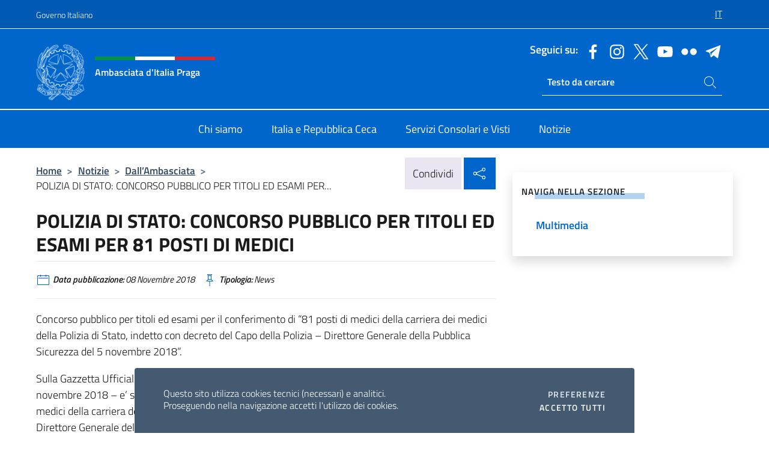

--- FILE ---
content_type: text/html; charset=UTF-8
request_url: https://ambpraga.esteri.it/it/news/dall_ambasciata/2018/11/polizia-di-stato-concorso-pubblico/
body_size: 13321
content:
<!DOCTYPE html>
<html lang="it-IT">
<head>
	<meta charset="UTF-8">
	<meta name="viewport" content="width=device-width, initial-scale=1, shrink-to-fit=no">
	<meta name="author" content="Ministero degli Affari Esteri e della Cooperazione Internazionale">
	<link rel="profile" href="https://gmpg.org/xfn/11">

	<title>POLIZIA DI STATO: CONCORSO PUBBLICO PER TITOLI ED ESAMI PER 81 POSTI DI MEDICI &#8211; Ambasciata d&#039;Italia Praga</title>
<meta name='robots' content='max-image-preview:large' />
	<style>img:is([sizes="auto" i], [sizes^="auto," i]) { contain-intrinsic-size: 3000px 1500px }</style>
	<link rel="alternate" hreflang="it" href="https://ambpraga.esteri.it/it/news/dall_ambasciata/2018/11/polizia-di-stato-concorso-pubblico/" />
<link rel="alternate" hreflang="x-default" href="https://ambpraga.esteri.it/it/news/dall_ambasciata/2018/11/polizia-di-stato-concorso-pubblico/" />
<link rel="alternate" type="application/rss+xml" title="Ambasciata d&#039;Italia Praga &raquo; Feed" href="https://ambpraga.esteri.it/it/feed/" />
<link rel="alternate" type="application/rss+xml" title="Ambasciata d&#039;Italia Praga &raquo; Feed dei commenti" href="https://ambpraga.esteri.it/it/comments/feed/" />
<link rel='stylesheet' id='iwy-search-autocomplete-css' href='https://ambpraga.esteri.it/wp-content/plugins/iwy-search-autocomplete/public/css/iwy-search-autocomplete-public.min.css?ver=1.0.0' media='all' />
<link rel='stylesheet' id='bootstrap-italia-css-css' href='https://ambpraga.esteri.it/wp-content/themes/sedi-tema/assets/css/bootstrap-italia.min.css?ver=2.5.0' media='all' />
<link rel='stylesheet' id='custom-style-css' href='https://ambpraga.esteri.it/wp-content/themes/sedi-tema/assets/css/custom.min.css?ver=2.5.0' media='all' />
<script id="wpml-cookie-js-extra">
var wpml_cookies = {"wp-wpml_current_language":{"value":"it","expires":1,"path":"\/"}};
var wpml_cookies = {"wp-wpml_current_language":{"value":"it","expires":1,"path":"\/"}};
</script>
<script defer src="https://ambpraga.esteri.it/wp-content/plugins/sitepress-multilingual-cms/res/js/cookies/language-cookie.js?ver=486900" id="wpml-cookie-js" defer data-wp-strategy="defer"></script>
<script defer src="https://ambpraga.esteri.it/wp-includes/js/jquery/jquery.min.js?ver=3.7.1" id="jquery-core-js"></script>
<link rel="https://api.w.org/" href="https://ambpraga.esteri.it/it/wp-json/" /><link rel="alternate" title="JSON" type="application/json" href="https://ambpraga.esteri.it/it/wp-json/wp/v2/posts/1682" /><link rel="EditURI" type="application/rsd+xml" title="RSD" href="https://ambpraga.esteri.it/xmlrpc.php?rsd" />

<link rel="canonical" href="https://ambpraga.esteri.it/it/news/dall_ambasciata/2018/11/polizia-di-stato-concorso-pubblico/" />
<link rel='shortlink' href='https://ambpraga.esteri.it/it/?p=1682' />
<link rel="alternate" title="oEmbed (JSON)" type="application/json+oembed" href="https://ambpraga.esteri.it/it/wp-json/oembed/1.0/embed?url=https%3A%2F%2Fambpraga.esteri.it%2Fit%2Fnews%2Fdall_ambasciata%2F2018%2F11%2Fpolizia-di-stato-concorso-pubblico%2F" />
<link rel="alternate" title="oEmbed (XML)" type="text/xml+oembed" href="https://ambpraga.esteri.it/it/wp-json/oembed/1.0/embed?url=https%3A%2F%2Fambpraga.esteri.it%2Fit%2Fnews%2Fdall_ambasciata%2F2018%2F11%2Fpolizia-di-stato-concorso-pubblico%2F&#038;format=xml" />
<meta name="generator" content="WPML ver:4.8.6 stt:9,1,27;" />
        <!-- Matomo -->
<script type="text/javascript">
  var _paq = window._paq = window._paq || [];
  /* tracker methods like "setCustomDimension" should be called before "trackPageView" */
  _paq.push(['trackPageView']);
  _paq.push(['enableLinkTracking']);
  (function() {
    var u="https://ingestion.webanalytics.italia.it/";
    _paq.push(['setTrackerUrl', u+'matomo.php']);
    _paq.push(['setSiteId', '39280']);
    var d=document, g=d.createElement('script'), s=d.getElementsByTagName('script')[0];
    g.type='text/javascript'; g.async=true; g.src=u+'matomo.js'; s.parentNode.insertBefore(g,s);
  })();
</script>
<!-- End Matomo Code -->

	<meta property="og:title" content="POLIZIA DI STATO: CONCORSO PUBBLICO PER TITOLI ED ESAMI PER 81 POSTI DI MEDICI"><meta property="og:type" content="article"><meta property="og:url" content="https://ambpraga.esteri.it/it/news/dall_ambasciata/2018/11/polizia-di-stato-concorso-pubblico/"><meta property="og:image" content="https://ambpraga.esteri.it/wp-content/themes/sedi-tema/assets/img/img-default.jpg"><meta property="og:description" content="Concorso pubblico per titoli ed esami per il conferimento di &#8220;81 posti di medici della carriera dei medici della Polizia di Stato, indetto con decreto del Capo della Polizia &#8211; Direttore Generale della Pubblica Sicurezza del 5 novembre 2018&#8221;. Sulla Gazzetta Ufficiale della Repubblica Italiana &#8211; 4&#8242; Serie Speciale &#8220;Concorsi ed esami&#8221; del 6 novembre [&hellip;]"><link rel="icon" href="https://ambpraga.esteri.it/wp-content/uploads/2023/04/repubblica-italiana-logo-scuro.png" sizes="32x32" />
<link rel="icon" href="https://ambpraga.esteri.it/wp-content/uploads/2023/04/repubblica-italiana-logo-scuro.png" sizes="192x192" />
<link rel="apple-touch-icon" href="https://ambpraga.esteri.it/wp-content/uploads/2023/04/repubblica-italiana-logo-scuro.png" />
<meta name="msapplication-TileImage" content="https://ambpraga.esteri.it/wp-content/uploads/2023/04/repubblica-italiana-logo-scuro.png" />
</head>

<body class="wp-singular post-template-default single single-post postid-1682 single-format-standard wp-custom-logo wp-theme-sedi-tema">

 <!-- Cookiebar -->
 <div class="cookiebar">
    <p>Questo sito utilizza cookies tecnici (necessari) e analitici. <br>Proseguendo nella navigazione accetti l'utilizzo dei cookies.</p>
    <div class="cookiebar-buttons">
        <button id="pref-modal" class="cookiebar-btn" data-bs-toggle="modal" data-bs-target="#modalcookie">Preferenze<span class="visually-hidden"> cookies</span></button>
        <button data-bs-accept="cookiebar" class="cookiebar-btn cookiebar-confirm">Accetto tutti<span class="visually-hidden">  i cookies</span></button>
    </div>
</div>

<div id="page" class="site">
	<!-- Skiplinks -->
	<div class="skiplinks">
    	<a class="visually-hidden visually-hidden-focusable" href="#primary">Salta al contenuto</a>
  	</div>
	
	<!-- Header del sito -->
	<header id="masthead" class="site-header it-header-wrapper it-header-sticky" data-bs-toggle="sticky" data-bs-position-type="fixed" data-bs-sticky-class-name="is-sticky" data-bs-target="#header-nav-wrapper">

	    <!-- Top bar del sito -->
		<div class="it-header-slim-wrapper thead-dark">
          <div class="container">
            <div class="row">
              <div class="col-12">
                <div class="it-header-slim-wrapper-content ps-0">
                  <a class="d-lg-block navbar-brand" href="https://www.governo.it/">Governo Italiano</a>
                  <div class="it-header-slim-right-zone"> 
                        <div class="row">
                          <div class="col-12">
                            <div class="link-list-wrapper">
                              <ul id="top-menu" class="link-list lang-menu list-inline"><li id="menu-item-wpml-ls-4-it" class="menu-item wpml-ls-slot-4 wpml-ls-item wpml-ls-item-it wpml-ls-current-language wpml-ls-menu-item wpml-ls-first-item wpml-ls-last-item menu-item-type-wpml_ls_menu_item menu-item-object-wpml_ls_menu_item menu-item-wpml-ls-4-it"><a href="https://ambpraga.esteri.it/it/news/dall_ambasciata/2018/11/polizia-di-stato-concorso-pubblico/" role="menuitem"><span class="text-white"><span class="wpml-ls-display">IT</span></span></a></li>
</ul>                              <!-- <ul class="link-list list-inline lang-menu">
                                <li class="list-inline-item">
                                  <a class="list-item text-white active" href="#"><span class="text-white">ITA</span></a>
                                </li>
                                <li class="list-inline-item">
                                  <a class="list-item text-white" href="#"><span class="text-white">ENG</span></a>
                                </li>
                                <li class="list-inline-item">
                                  <a class="list-item text-white" href="#"><span class="text-white">ARA</span></a>
                                </li>
                              </ul> -->
                            </div>
                          </div>
                        </div>        
                  </div>
                </div>
              </div>
            </div>
          </div>
        </div>
	
	<!-- Contenitore logo, cerca, social e menù -->
	<section class="it-nav-wrapper">
  <h2 class="visually-hidden">Intestazione sito, social e menù</h2>
		<div class="site-branding it-header-center-wrapper">
		
		<!-- Bandiera italiana o riga total white -->
		<div class="flag_container clearfix">
            <div class="white clearfix"></div>
            <div class="white clearfix"></div>
            <div class="white clearfix"></div>
        </div>

		<!-- Container elemnti -->
		<div class="container">
              <div class="row">
                <div class="col-12">
                  <div class="it-header-center-content-wrapper ps-0">
                    <div class="it-brand-wrapper">
					<a href="https://ambpraga.esteri.it/it/" rel="home">
              <picture>
                <source type="image/webp" srcset="https://ambpraga.esteri.it/wp-content/themes/sedi-tema/assets/img/logo-mae-2x.webp 2x, https://ambpraga.esteri.it/wp-content/themes/sedi-tema/assets/img/logo-mae.webp 1x">
                <source type="image/png" srcset="https://ambpraga.esteri.it/wp-content/themes/sedi-tema/assets/img/logo-mae.png">
                <img class="logo-img" width="82" height="94" src="https://ambpraga.esteri.it/wp-content/themes/sedi-tema/assets/img/logo-mae.png" alt="Logo Ambasciata d&#039;Italia Praga">
              </picture>
                <div class="it-brand-text ps-3 w-75">
                  <div class="flag_container clearfix logo-flag">
                    <div class="green clearfix"></div>
                    <div class="white clearfix"></div>
                    <div class="red clearfix"></div>
                  </div>
                                        <p class="no_toc title-site">Ambasciata d&#039;Italia Praga</p>
                                        <p class="site-description visually-hidden">Sito Ufficiale Ambasciata d&#039;Italia a Praga</p>
                                            </div>
                      </a>
                    </div>
                    <div class="it-right-zone flex-column header-right-column">
                                            <section class="it-socials d-none d-md-flex hidden-md">
                        <p class="h6 title-social">Seguici su:</p>
                        <ul>
                                                    <li>
                            <a aria-label="Vai al canale facebook" href="https://www.facebook.com/italyincz" target="_blank" rel="noopener">
                            <img class="ico-head" src="https://ambpraga.esteri.it/wp-content/themes/sedi-tema/assets/img/social-header/facebook-ico.svg" alt="Vai al canale facebook"/></a>
                          </li>
                                                    <li>
                            <a aria-label="Vai al canale instagram" href="https://instagram.com/Italyincz" target="_blank" rel="noopener">
                            <img class="ico-head" src="https://ambpraga.esteri.it/wp-content/themes/sedi-tema/assets/img/social-header/instagram-ico.svg" alt="Vai al canale instagram"/></a>
                          </li>
                                                    <li>
                            <a aria-label="Vai al canale twitter" href="https://twitter.com/ItalyinCZ" target="_blank" rel="noopener">
                            <img class="ico-head" src="https://ambpraga.esteri.it/wp-content/themes/sedi-tema/assets/img/social-header/twitter-ico.svg" alt="Vai al canale twitter"/></a>
                          </li>
                                                    <li>
                            <a aria-label="Vai al canale youtube" href="https://www.youtube.com/channel/UC6FxTJBknwzePZSNRoZLIwg/videos" target="_blank" rel="noopener">
                            <img class="ico-head" src="https://ambpraga.esteri.it/wp-content/themes/sedi-tema/assets/img/social-header/youtube-ico.svg" alt="Vai al canale youtube"/></a>
                          </li>
                                                    <li>
                            <a aria-label="Vai al canale flickr" href="https://www.flickr.com/photos/ambitapraga/" target="_blank" rel="noopener">
                            <img class="ico-head" src="https://ambpraga.esteri.it/wp-content/themes/sedi-tema/assets/img/social-header/flickr-ico.svg" alt="Vai al canale flickr"/></a>
                          </li>
                                                    <li>
                            <a aria-label="Vai al canale telegram" href="https://telegram.me/ItalyinCZ" target="_blank" rel="noopener">
                            <img class="ico-head" src="https://ambpraga.esteri.it/wp-content/themes/sedi-tema/assets/img/social-header/telegram-ico.svg" alt="Vai al canale telegram"/></a>
                          </li>
                                                  </ul>
                      </section>
                                            <section role="search" class="mt-auto it-search-wrapper">
		<h2 class="visually-hidden">Ricerca sito live</h2>
			<div class="form-group search-head" id="box-live-search">
				<label for="search-live" class="visually-hidden">Cerca nel sito</label>
				<input id="search-live" type="search" class="autocomplete text-white" placeholder="Testo da cercare" name="autocomplete">
				<span class="autocomplete-icon" aria-hidden="true">
					<svg class="icon icon-sm icon-white"><use xlink:href="https://ambpraga.esteri.it/wp-content/themes/sedi-tema/assets/svg/sprites.svg#it-search"></use></svg>
				</span>
				
				<ul class="autocomplete-search search-overlay" id="wrapper-lis-search">
				
					<li><a id="default-text" href="#">
						<span class="autocomplete-search-text">
							digita...</span>
						</a>
					</li>
					
				</ul>
			</div>        
			</section>                     
                    </div>
                  </div>
                </div>
              </div>
            </div>
		</div><!-- .site-branding -->
	
	<!-- Contenitore della navigazione -->
	<div id="header-nav-wrapper" class="it-header-navbar-wrapper">
		<div class="container">
			<div class="row">
				<div class="col-12">
					<nav id="site-navigation" class="main-navigation navbar navbar-expand-lg theme-dark-mobile">
					  <button class="custom-navbar-toggler" type="button" aria-controls="navbarNavQ" aria-expanded="false" aria-label="Mostra/Nascondi la navigazione" data-bs-toggle="navbarcollapsible" data-bs-target="#navbarNavQ">
                  <svg class="icon icon-light icon-sm"><use xlink:href="https://ambpraga.esteri.it/wp-content/themes/sedi-tema/assets/svg/sprites.svg#it-burger"></use></svg>
            </button>
						<div class="navbar-collapsable" id="navbarNavQ">
							<div class="overlay"></div>
							<div class="close-div bg-transparent">
								<button class="btn close-menu" type="button">
								<svg class="icon icon-lg icon-white">
                  <use xlink:href="https://ambpraga.esteri.it/wp-content/themes/sedi-tema/assets/svg/sprites.svg#it-close"></use>
                </svg>
								<span class="visually-hidden">Chiudi</span>
								</button>
							</div>
							<div class="menu-wrapper">
								<div class="logo-menu-mobile border-bottom p-4">
                  <div class="col-sm-8 pb-2">   
                  <span class="text-white h4">Menu</span>
                          </div>
								</div>
								<ul id="primary-menu" class="navbar-nav mx-auto"><li id="nav-menu-item-27" class="nav-item dropdown megamenu  menu-item-even menu-item-depth-0 menu-item menu-item-type-post_type menu-item-object-page"><a href="https://ambpraga.esteri.it/it/chi-siamo/" class="nav-link main-menu-link list-item"><span>Chi siamo</span></a><li id="nav-menu-item-26" class="nav-item dropdown megamenu  menu-item-even menu-item-depth-0 menu-item menu-item-type-post_type menu-item-object-page"><a href="https://ambpraga.esteri.it/it/italia-e-repubblica-ceca/" class="nav-link main-menu-link list-item"><span>Italia e Repubblica Ceca</span></a><li id="nav-menu-item-25" class="nav-item dropdown megamenu  menu-item-even menu-item-depth-0 menu-item menu-item-type-post_type menu-item-object-page"><a href="https://ambpraga.esteri.it/it/servizi-consolari-e-visti/" class="nav-link main-menu-link list-item"><span>Servizi Consolari e Visti</span></a><li id="nav-menu-item-24" class="nav-item dropdown megamenu  menu-item-even menu-item-depth-0 menu-item menu-item-type-post_type menu-item-object-page"><a href="https://ambpraga.esteri.it/it/news/" class="nav-link main-menu-link list-item"><span>Notizie</span></a></ul>                  <!-- Form ricerca mobile -->
								<div class="form-group mobile-search mt-2 p-2">
									<form role="search" method="get" action="https://ambpraga.esteri.it/it/">
										<input id="ricerca-mobile" name="s" type="search" placeholder="Cerca nel sito">
											
											<button type="submit" class="autocomplete-icon icon-search-submit-mobile" aria-hidden="true">
												<svg class="icon icon-sm icon-primary"><use xlink:href="https://ambpraga.esteri.it/wp-content/themes/sedi-tema/assets/svg/sprites.svg#it-search"></use></svg>
                        <span class="d-none">Cerca nel sito</span>
											</button>
										<label for="ricerca-mobile" class="visually-hidden">Cerca nel sito</label>
									</form>
								</div>
							</div><!-- .menu-wrapper -->
						</div><!-- .navbar-collapsable -->
					</nav><!-- #site-navigation -->
				</div>
			</div>
		</div>
	</div><!-- .it-header-navbar-wrapper -->
 </section>
</header><!-- #masthead -->
	<main id="primary" class="site-main container mt-3">
			<div class="row">
				<div class="col-lg-8">
					<!-- Breadcrumbs e social sharing -->
					<div class="row">
						<div class="col-lg-8">
							<nav class="breadcrumb-container" aria-label="breadcrumb"><ol class="breadcrumb"><li class="breadcrumb-item"><a href="https://ambpraga.esteri.it/it/">Home</a><span class="separator">&gt;</span></li><li class="breadcrumb-item"><li class="breadcrumb-item">
                                <a href="https://ambpraga.esteri.it/it/news/">Notizie</a></li><li class="breadcrumb-item"><span class="separator">&gt;</span></li><li class="breadcrumb-item">
                                <a href="https://ambpraga.esteri.it/it/news/dall_ambasciata/">Dall&#8217;Ambasciata</a></li><li class="breadcrumb-item"><span class="separator">&gt;</span></li><li class="breadcrumb-item active" aria-current="page">POLIZIA DI STATO: CONCORSO PUBBLICO PER TITOLI ED ESAMI PER...</li></ol></nav>						</div>
						<div class="col-lg-4">
							
    <!-- Share button -->
    <div class="share_buttons reveal-content clearfix">
        <div class="share_buttons_container float-start clearfix pe-2">
            <a href="https://www.facebook.com/sharer/sharer.php?u=https://ambpraga.esteri.it/it/polizia-di-stato-concorso-pubblico/" title="Condividi su Facebook">
                <svg class="icon icon-lg icon-padded bg-primary icon-white">
                    <use xlink:href="https://ambpraga.esteri.it/wp-content/themes/sedi-tema/assets/svg/sprites.svg#it-facebook"></use>
                </svg>
                <span class="visually-hidden">Condividi su Facebook</span>
            </a>
            <a href="https://twitter.com/intent/tweet?url=https://ambpraga.esteri.it/it/polizia-di-stato-concorso-pubblico/" title="Condividi su Twitter">
                <svg class="icon icon-lg icon-padded bg-primary icon-white">
                    <use xlink:href="https://ambpraga.esteri.it/wp-content/themes/sedi-tema/assets/svg/sprites.svg#it-twitter"></use>
                </svg>
                <span class="visually-hidden">Condividi su Twitter</span>
            </a>
            <a href="https://api.whatsapp.com/send?text=https://ambpraga.esteri.it/it/polizia-di-stato-concorso-pubblico/" data-action="share/whatsapp/share" title="Condividi su Whatsapp">
                <svg class="icon icon-lg icon-padded bg-primary icon-white">
                    <use xlink:href="https://ambpraga.esteri.it/wp-content/themes/sedi-tema/assets/svg/sprites.svg#it-whatsapp"></use>
                </svg>
                <span class="visually-hidden">Condividi su Whatsapp</span>
            </a>
        </div>
        <!-- /share_buttons_container -->
        <span class="bg-light share-span">Condividi</span>
            <a href="#" onclick="return false" title="Condividi sui Social Network" class="share_buttons_trigger reveal-trigger">
                <svg class="icon icon-lg icon-padded bg-primary icon-white align-middle">
                  <use xlink:href="https://ambpraga.esteri.it/wp-content/themes/sedi-tema/assets/svg/sprites.svg#it-share"></use>
                </svg>
                <span class="visually-hidden">Condividi sui Social Network</span>
            </a>
    </div>						</div>
					</div>
		
<article id="post-1682" class="post-1682 post type-post status-publish format-standard hentry">
	
	<header class="entry-header">
		<h1 class="entry-title h3">POLIZIA DI STATO: CONCORSO PUBBLICO PER TITOLI ED ESAMI PER 81 POSTI DI MEDICI</h1>	</header><!-- .entry-header -->

	
		<div class="entry-meta">
					<ul class="list-inline">
        	<li class="list-inline-item">
				<svg class="icon icon-primary icon-sm">
					<use xlink:href="https://ambpraga.esteri.it/wp-content/themes/sedi-tema/assets/svg/sprites.svg#it-calendar"></use>
				</svg>
				<small>
					<b> Data pubblicazione:</b> 08 Novembre 2018				</small>
				</li>
            <li class="list-inline-item">
				<svg class="icon icon-primary icon-sm">
					<use xlink:href="https://ambpraga.esteri.it/wp-content/themes/sedi-tema/assets/svg/sprites.svg#it-pin"></use>
				</svg>
				<small>
					<b>Tipologia:</b> News				</small>
			</li>
		</ul>
				</div><!-- .entry-meta -->

	<div class="entry-content">
		<p>Concorso pubblico per titoli ed esami per il conferimento di &#8220;81 posti di medici della carriera dei medici della Polizia di Stato, indetto con decreto del Capo della Polizia &#8211; Direttore Generale della Pubblica Sicurezza del 5 novembre 2018&#8221;.</p>
<p>Sulla Gazzetta Ufficiale della Repubblica Italiana &#8211; 4&#8242; Serie Speciale &#8220;Concorsi ed esami&#8221; del 6 novembre 2018 &#8211; e&#8217; stato pubblicato un bando di concorso, per esami, per il conferimento di 81 posti di medici della carriera dei medici della Polizia di Stato, indetto con decreto del Capo della Polizia &#8211; Direttore Generale della Pubblica Sicurezza del 5 novembre 2018. Il testo del bando e&#8217; consultabile sul sito Internet della <a href="http://www.poliziadistato.it/" target="_blank" rel="noopener">Polizia di Stato</a> .</p>
<p>Gli eventuali candidati che si trovano all&#8217;estero dovranno compilare le relative domande di ammissione al concorso e trasmetterle entro il termine di 30 giorni &#8211; a decorrere dal giorno successivo alla data di pubblicazione del presente bando sulla Gazzetta Ufficiale della Repubblica italiana &#8211; utilizzando esclusivamente la procedura informatica disponibile all&#8217;indirizzo: <a href="http://concorsionline.poliziadistato.it">http://concorsionline.poliziadistato.it</a>  (cliccare sull&#8217;icona &#8220;Concorso pubblico&#8221;).</p>
<p>Al termine della procedura informatica, il candidato potra&#8217; accedere unicamente tramite il Sistema Pubblico di Identita&#8217; Digitale (SPID), con le relative credenziali (username e password), che dovra&#8217; previamente ottenere rivolgendosi a uno degli identily provider accreditati presso l&#8217;Agenzia per l&#8217;Italia Digitale(A.G.I.D.), come da informazioni presenti sul sito istituzionale <a href="http://www.spid.gov.it">www.spid.gov.it</a> <br />Una volta completata la suddetta procedura online, il candidato potra&#8217; scaricare e stampare copia della domanda inviata.</p>
<p>Qualora il candidato volesse modificare la domanda gia&#8217; trasmessa, dovra&#8217; annullare la precedente e inviarne una nuova versione, entro il termine perentorio indicato nel bando, trascorso il quale il sistema informatico non ricevera&#8217; piu&#8217; dati.</p>
	</div><!-- .entry-content -->

	<footer class="entry-footer">
			</footer><!-- .entry-footer -->
</article><!-- #post-1682 -->
			</div><!-- .col-lg-8 -->
			
<aside id="secondary" class="widget-area col-lg-4 ps-3 d-none d-lg-block d-xl-block affix-parent">
	<div class="sidebar-wrapper affix-top side-affix">
		<section id="iwy_widget_walker-3" class="widget widget_iwy_widget_walker">    <h4 class="h4 widget-title no-toc">Naviga nella sezione</h4>        <div class="sidebar-linklist-wrapper side-scrool">
            <div class="link-list-wrapper">
              <ul class="link-list">
                                    <li data-order="0">
                      <a href="https://ambpraga.esteri.it/it/news/multimedia/" class="list-item large medium right-icon " title="Multimedia"><span>Multimedia </span>
                                                </a>
                                            </li>   
                              </ul>
            </div>
        </div>
        </section>	</div>
</aside><!-- #secondary -->
		   </div><!-- .row -->
	</main><!-- #main -->

<!-- Sezione correlati -->
<section class="container-fluid c-line neutral-2-bg-a1 pb-4 pt-4">
    <div class="container">
      	<div class="row">
        	<div class="col-12">
          	<!-- Carousel gallery -->
          	<div class="it-carousel-wrapper it-carousel-landscape-abstract-three-cols splide" data-bs-carousel-splide>
			  <div class="it-header-block-title">
			  	<h3 class="no_toc fw-normal">Ti potrebbe interessare anche..</h3>
			  </div><!-- /.it-header-block-title -->
			  <div class="splide__track">
				<ul class="splide__list">
											<li class="splide__slide">
							<article class="it-single-slide-wrapper">
								<!--start card-->
								<div class="card-wrapper card-space">
									<div class="card card-big no-after">
										<div class="img-responsive-wrapper">
											<div class="img-responsive">
												<figure class="img-wrapper">
																										<img class="img-fluid" width="640" height="360" src="https://ambpraga.esteri.it/wp-content/uploads/2026/01/referendumconfermativo2026-768x432.jpg" srcset="https://ambpraga.esteri.it/wp-content/uploads/2026/01/referendumconfermativo2026.jpg 1920w, https://ambpraga.esteri.it/wp-content/uploads/2026/01/referendumconfermativo2026-300x169.jpg 300w, https://ambpraga.esteri.it/wp-content/uploads/2026/01/referendumconfermativo2026-1024x576.jpg 1024w, https://ambpraga.esteri.it/wp-content/uploads/2026/01/referendumconfermativo2026-768x432.jpg 768w" sizes="(max-width: 1920px) 100vw, 1920px" alt="" title="referendumconfermativo2026">
												  
												</figure>
											</div>
										</div>
										<div class="card-body px-3 px-md-4">
											<h5 class="card-title correlato"><a class="text-decoration-none text-body" href="https://ambpraga.esteri.it/it/news/dall_ambasciata/2026/01/referendum-costituzionale-confermativo-dei-giorni-22-e-23-marzo-2026-voto-per-corrispondenza-dei-cittadini-italiani-allestero-e-opzione-per-il-voto-in-italia/" title="Vai a REFERENDUM COSTITUZIONALE CONFERMATIVO DEI GIORNI 22 e 23 marzo 2026">REFERENDUM COSTITUZIONALE CONFERMATIVO DEI GIORNI 22 e 23 marzo 2026</a></h5>
											<p class="card-text">VOTO PER CORRISPONDENZA DEI CITTADINI ITALIANI ALL’ESTERO E OPZIONE PER IL VOTO IN ITALIA Con decreto...</p>
											<footer class="it-card-footer">
												<a href="https://ambpraga.esteri.it/it/news/dall_ambasciata/2026/01/referendum-costituzionale-confermativo-dei-giorni-22-e-23-marzo-2026-voto-per-corrispondenza-dei-cittadini-italiani-allestero-e-opzione-per-il-voto-in-italia/" title="Vai all'articolo REFERENDUM COSTITUZIONALE CONFERMATIVO DEI GIORNI 22 e 23 marzo 2026" class="btn btn-outline-primary btn-sm">Leggi<span class="visually-hidden">REFERENDUM COSTITUZIONALE CONFERMATIVO DEI GIORNI 22 e 23 marzo 2026</span></a>
											</footer>
										</div><!-- ./card-body -->
									</div><!-- ./card -->
								</div><!--end card-->
							</article><!--.it-single-slide-wrapper-->
						</li>
											<li class="splide__slide">
							<article class="it-single-slide-wrapper">
								<!--start card-->
								<div class="card-wrapper card-space">
									<div class="card card-big no-after">
										<div class="img-responsive-wrapper">
											<div class="img-responsive">
												<figure class="img-wrapper">
																										<img class="img-fluid" width="640" height="360" src="https://ambpraga.esteri.it/wp-content/uploads/2025/08/A-Praga-ce-spazio-768x432.png" srcset="https://ambpraga.esteri.it/wp-content/uploads/2025/08/A-Praga-ce-spazio.png 1920w, https://ambpraga.esteri.it/wp-content/uploads/2025/08/A-Praga-ce-spazio-300x169.png 300w, https://ambpraga.esteri.it/wp-content/uploads/2025/08/A-Praga-ce-spazio-1024x576.png 1024w, https://ambpraga.esteri.it/wp-content/uploads/2025/08/A-Praga-ce-spazio-768x432.png 768w" sizes="(max-width: 1920px) 100vw, 1920px" alt="" title="A Praga c&#8217;è spazio">
												  
												</figure>
											</div>
										</div>
										<div class="card-body px-3 px-md-4">
											<h5 class="card-title correlato"><a class="text-decoration-none text-body" href="https://ambpraga.esteri.it/it/news/dall_ambasciata/2025/12/a-praga-ce-spazio-2/" title="Vai a A PRAGA C&#039;E SPAZIO">A PRAGA C&#039;E SPAZIO</a></h5>
											<p class="card-text">Seconda Stagione, Episodio 1 Continua il Viaggio di “A Praga c’è SPAZIO” Guglielmo Maria Barbetta...</p>
											<footer class="it-card-footer">
												<a href="https://ambpraga.esteri.it/it/news/dall_ambasciata/2025/12/a-praga-ce-spazio-2/" title="Vai all'articolo A PRAGA C&#039;E SPAZIO" class="btn btn-outline-primary btn-sm">Leggi<span class="visually-hidden">A PRAGA C&#039;E SPAZIO</span></a>
											</footer>
										</div><!-- ./card-body -->
									</div><!-- ./card -->
								</div><!--end card-->
							</article><!--.it-single-slide-wrapper-->
						</li>
											<li class="splide__slide">
							<article class="it-single-slide-wrapper">
								<!--start card-->
								<div class="card-wrapper card-space">
									<div class="card card-big no-after">
										<div class="img-responsive-wrapper">
											<div class="img-responsive">
												<figure class="img-wrapper">
																										<img class="img-fluid" width="640" height="404" src="https://ambpraga.esteri.it/wp-content/uploads/2025/12/DESTINAZIONE-REPUBBLICA-CECA-768x485.png" srcset="https://ambpraga.esteri.it/wp-content/uploads/2025/12/DESTINAZIONE-REPUBBLICA-CECA.png 982w, https://ambpraga.esteri.it/wp-content/uploads/2025/12/DESTINAZIONE-REPUBBLICA-CECA-300x189.png 300w, https://ambpraga.esteri.it/wp-content/uploads/2025/12/DESTINAZIONE-REPUBBLICA-CECA-768x485.png 768w" sizes="(max-width: 982px) 100vw, 982px" alt="" title="DESTINAZIONE-REPUBBLICA-CECA">
												  
												</figure>
											</div>
										</div>
										<div class="card-body px-3 px-md-4">
											<h5 class="card-title correlato"><a class="text-decoration-none text-body" href="https://ambpraga.esteri.it/it/news/dall_ambasciata/2025/12/8373/" title="Vai a Destinazione Repubblica Ceca: Guida alle opportunità per le aziende italiane">Destinazione Repubblica Ceca: Guida alle opportunità per le aziende italiane</a></h5>
											<p class="card-text">Si segnala che è stato pubblicato il documento “Destinazione Repubblica Ceca: Guida alle opportunità per...</p>
											<footer class="it-card-footer">
												<a href="https://ambpraga.esteri.it/it/news/dall_ambasciata/2025/12/8373/" title="Vai all'articolo Destinazione Repubblica Ceca: Guida alle opportunità per le aziende italiane" class="btn btn-outline-primary btn-sm">Leggi<span class="visually-hidden">Destinazione Repubblica Ceca: Guida alle opportunità per le aziende italiane</span></a>
											</footer>
										</div><!-- ./card-body -->
									</div><!-- ./card -->
								</div><!--end card-->
							</article><!--.it-single-slide-wrapper-->
						</li>
											<li class="splide__slide">
							<article class="it-single-slide-wrapper">
								<!--start card-->
								<div class="card-wrapper card-space">
									<div class="card card-big no-after">
										<div class="img-responsive-wrapper">
											<div class="img-responsive">
												<figure class="img-wrapper">
																										<img class="img-fluid" width="640" height="392" src="https://ambpraga.esteri.it/wp-content/uploads/2025/11/Cons-Calligaro-1-2-768x470.jpg" srcset="https://ambpraga.esteri.it/wp-content/uploads/2025/11/Cons-Calligaro-1-2.jpg 1920w, https://ambpraga.esteri.it/wp-content/uploads/2025/11/Cons-Calligaro-1-2-300x184.jpg 300w, https://ambpraga.esteri.it/wp-content/uploads/2025/11/Cons-Calligaro-1-2-1024x627.jpg 1024w, https://ambpraga.esteri.it/wp-content/uploads/2025/11/Cons-Calligaro-1-2-768x470.jpg 768w" sizes="(max-width: 1920px) 100vw, 1920px" alt="" title="Cons-Calligaro-1">
												  
												</figure>
											</div>
										</div>
										<div class="card-body px-3 px-md-4">
											<h5 class="card-title correlato"><a class="text-decoration-none text-body" href="https://ambpraga.esteri.it/it/news/dall_ambasciata/2025/11/giornata-internazionale-per-leliminazione-della-violenza-contro-le-donne/" title="Vai a Giornata internazionale per l&#039;eliminazione della violenza contro le donne">Giornata internazionale per l&#039;eliminazione della violenza contro le donne</a></h5>
											<p class="card-text">A Praga la presentazione del Quinto Piano d&#039;Azione Nazionale Italiano &quot;Donne, Pace e Sicurezza&quot; Praga,...</p>
											<footer class="it-card-footer">
												<a href="https://ambpraga.esteri.it/it/news/dall_ambasciata/2025/11/giornata-internazionale-per-leliminazione-della-violenza-contro-le-donne/" title="Vai all'articolo Giornata internazionale per l&#039;eliminazione della violenza contro le donne" class="btn btn-outline-primary btn-sm">Leggi<span class="visually-hidden">Giornata internazionale per l&#039;eliminazione della violenza contro le donne</span></a>
											</footer>
										</div><!-- ./card-body -->
									</div><!-- ./card -->
								</div><!--end card-->
							</article><!--.it-single-slide-wrapper-->
						</li>
											<li class="splide__slide">
							<article class="it-single-slide-wrapper">
								<!--start card-->
								<div class="card-wrapper card-space">
									<div class="card card-big no-after">
										<div class="img-responsive-wrapper">
											<div class="img-responsive">
												<figure class="img-wrapper">
																										<img class="img-fluid" width="640" height="853" src="https://ambpraga.esteri.it/wp-content/uploads/2025/11/Costa-riceve-medaglia.jpg" srcset="https://ambpraga.esteri.it/wp-content/uploads/2025/11/Costa-riceve-medaglia.jpg 750w, https://ambpraga.esteri.it/wp-content/uploads/2025/11/Costa-riceve-medaglia-225x300.jpg 225w" sizes="(max-width: 750px) 100vw, 750px" alt="" title="Il dott. Enrico Costa riceve la Medaglia Ernst Mach per la Fisica dal Presidente dell’Accademia delle Scienze (AVČR), Prof. Radomír Pánek">
												  
												</figure>
											</div>
										</div>
										<div class="card-body px-3 px-md-4">
											<h5 class="card-title correlato"><a class="text-decoration-none text-body" href="https://ambpraga.esteri.it/it/news/dall_ambasciata/2025/11/giornata-nazionale-dello-spazio-2025-last-news-from-the-universe/" title="Vai a Giornata nazionale dello Spazio 2025: “Last news from the Universe”">Giornata nazionale dello Spazio 2025: “Last news from the Universe”</a></h5>
											<p class="card-text">L’ambasciata d’Italia a Praga ha dedicato quest’anno la Giornata Nazionale dello Spazio alla ricerca scientifica...</p>
											<footer class="it-card-footer">
												<a href="https://ambpraga.esteri.it/it/news/dall_ambasciata/2025/11/giornata-nazionale-dello-spazio-2025-last-news-from-the-universe/" title="Vai all'articolo Giornata nazionale dello Spazio 2025: “Last news from the Universe”" class="btn btn-outline-primary btn-sm">Leggi<span class="visually-hidden">Giornata nazionale dello Spazio 2025: “Last news from the Universe”</span></a>
											</footer>
										</div><!-- ./card-body -->
									</div><!-- ./card -->
								</div><!--end card-->
							</article><!--.it-single-slide-wrapper-->
						</li>
											<li class="splide__slide">
							<article class="it-single-slide-wrapper">
								<!--start card-->
								<div class="card-wrapper card-space">
									<div class="card card-big no-after">
										<div class="img-responsive-wrapper">
											<div class="img-responsive">
												<figure class="img-wrapper">
																										<img class="img-fluid" width="640" height="427" src="https://ambpraga.esteri.it/wp-content/uploads/2025/11/CI_CIE-768x512.png" srcset="https://ambpraga.esteri.it/wp-content/uploads/2025/11/CI_CIE.png 1249w, https://ambpraga.esteri.it/wp-content/uploads/2025/11/CI_CIE-300x200.png 300w, https://ambpraga.esteri.it/wp-content/uploads/2025/11/CI_CIE-1024x683.png 1024w, https://ambpraga.esteri.it/wp-content/uploads/2025/11/CI_CIE-768x512.png 768w" sizes="(max-width: 1249px) 100vw, 1249px" alt="" title="CI_CIE">
												  
												</figure>
											</div>
										</div>
										<div class="card-body px-3 px-md-4">
											<h5 class="card-title correlato"><a class="text-decoration-none text-body" href="https://ambpraga.esteri.it/it/news/dall_ambasciata/2025/11/campagna-di-sostituzione-delle-carte-didentita-cartacee-con-quelle-elettroniche/" title="Vai a Campagna di sostituzione delle Carte d&#039;identità cartacee con quelle elettroniche">Campagna di sostituzione delle Carte d&#039;identità cartacee con quelle elettroniche</a></h5>
											<p class="card-text">Si informa che, secondo quanto previsto dal Regolamento UE 1157/2019, le carte d’identità cartacee (CIC) italiane cesseranno di...</p>
											<footer class="it-card-footer">
												<a href="https://ambpraga.esteri.it/it/news/dall_ambasciata/2025/11/campagna-di-sostituzione-delle-carte-didentita-cartacee-con-quelle-elettroniche/" title="Vai all'articolo Campagna di sostituzione delle Carte d&#039;identità cartacee con quelle elettroniche" class="btn btn-outline-primary btn-sm">Leggi<span class="visually-hidden">Campagna di sostituzione delle Carte d&#039;identità cartacee con quelle elettroniche</span></a>
											</footer>
										</div><!-- ./card-body -->
									</div><!-- ./card -->
								</div><!--end card-->
							</article><!--.it-single-slide-wrapper-->
						</li>
											<li class="splide__slide">
							<article class="it-single-slide-wrapper">
								<!--start card-->
								<div class="card-wrapper card-space">
									<div class="card card-big no-after">
										<div class="img-responsive-wrapper">
											<div class="img-responsive">
												<figure class="img-wrapper">
																										<img class="img-fluid" width="640" height="384" src="https://ambpraga.esteri.it/wp-content/uploads/2025/10/Business-Insights-from-Italy-768x461.jpg" srcset="https://ambpraga.esteri.it/wp-content/uploads/2025/10/Business-Insights-from-Italy.jpg 1500w, https://ambpraga.esteri.it/wp-content/uploads/2025/10/Business-Insights-from-Italy-300x180.jpg 300w, https://ambpraga.esteri.it/wp-content/uploads/2025/10/Business-Insights-from-Italy-1024x614.jpg 1024w, https://ambpraga.esteri.it/wp-content/uploads/2025/10/Business-Insights-from-Italy-768x461.jpg 768w" sizes="(max-width: 1500px) 100vw, 1500px" alt="" title="Business Insights from Italy">
												  
												</figure>
											</div>
										</div>
										<div class="card-body px-3 px-md-4">
											<h5 class="card-title correlato"><a class="text-decoration-none text-body" href="https://ambpraga.esteri.it/it/news/dall_ambasciata/2025/10/business-insights-from-italy-ottobre-2025/" title="Vai a Business Insights From Italy : Ottobre 2025">Business Insights From Italy : Ottobre 2025</a></h5>
											<p class="card-text">È presente online la pubblicazione del nuovo numero della newsletter Business Insights from Italy - A...</p>
											<footer class="it-card-footer">
												<a href="https://ambpraga.esteri.it/it/news/dall_ambasciata/2025/10/business-insights-from-italy-ottobre-2025/" title="Vai all'articolo Business Insights From Italy : Ottobre 2025" class="btn btn-outline-primary btn-sm">Leggi<span class="visually-hidden">Business Insights From Italy : Ottobre 2025</span></a>
											</footer>
										</div><!-- ./card-body -->
									</div><!-- ./card -->
								</div><!--end card-->
							</article><!--.it-single-slide-wrapper-->
						</li>
											<li class="splide__slide">
							<article class="it-single-slide-wrapper">
								<!--start card-->
								<div class="card-wrapper card-space">
									<div class="card card-big no-after">
										<div class="img-responsive-wrapper">
											<div class="img-responsive">
												<figure class="img-wrapper">
																										<img class="img-fluid" width="640" height="427" src="https://ambpraga.esteri.it/wp-content/uploads/2025/10/F0A6616-768x512.jpeg" srcset="https://ambpraga.esteri.it/wp-content/uploads/2025/10/F0A6616.jpeg 1920w, https://ambpraga.esteri.it/wp-content/uploads/2025/10/F0A6616-300x200.jpeg 300w, https://ambpraga.esteri.it/wp-content/uploads/2025/10/F0A6616-1024x682.jpeg 1024w, https://ambpraga.esteri.it/wp-content/uploads/2025/10/F0A6616-768x512.jpeg 768w" sizes="(max-width: 1920px) 100vw, 1920px" alt="" title="_F0A6616">
												  
												</figure>
											</div>
										</div>
										<div class="card-body px-3 px-md-4">
											<h5 class="card-title correlato"><a class="text-decoration-none text-body" href="https://ambpraga.esteri.it/it/news/dall_ambasciata/2025/10/women-in-business-2025/" title="Vai a Women in Business 2025">Women in Business 2025</a></h5>
											<p class="card-text">Mercoledì 15 ottobre, l&#039;Ambasciata d&#039;Italia a Praga, in collaborazione con la Camera di Commercio e...</p>
											<footer class="it-card-footer">
												<a href="https://ambpraga.esteri.it/it/news/dall_ambasciata/2025/10/women-in-business-2025/" title="Vai all'articolo Women in Business 2025" class="btn btn-outline-primary btn-sm">Leggi<span class="visually-hidden">Women in Business 2025</span></a>
											</footer>
										</div><!-- ./card-body -->
									</div><!-- ./card -->
								</div><!--end card-->
							</article><!--.it-single-slide-wrapper-->
						</li>
											<li class="splide__slide">
							<article class="it-single-slide-wrapper">
								<!--start card-->
								<div class="card-wrapper card-space">
									<div class="card card-big no-after">
										<div class="img-responsive-wrapper">
											<div class="img-responsive">
												<figure class="img-wrapper">
																										<img class="img-fluid" width="640" height="480" src="https://ambpraga.esteri.it/wp-content/uploads/2025/10/IMG_20221230_1137311-768x576.jpg" srcset="https://ambpraga.esteri.it/wp-content/uploads/2025/10/IMG_20221230_1137311.jpg 1600w, https://ambpraga.esteri.it/wp-content/uploads/2025/10/IMG_20221230_1137311-300x225.jpg 300w, https://ambpraga.esteri.it/wp-content/uploads/2025/10/IMG_20221230_1137311-1024x768.jpg 1024w, https://ambpraga.esteri.it/wp-content/uploads/2025/10/IMG_20221230_1137311-768x576.jpg 768w" sizes="(max-width: 1600px) 100vw, 1600px" alt="" title="IMG_20221230_1137311">
												  
												</figure>
											</div>
										</div>
										<div class="card-body px-3 px-md-4">
											<h5 class="card-title correlato"><a class="text-decoration-none text-body" href="https://ambpraga.esteri.it/it/news/dall_ambasciata/2025/10/7781/" title="Vai a INVITO alla Cerimonia commemorativa al Cimitero Militare Italiano di Milovice (1° novembre 2025).">INVITO alla Cerimonia commemorativa al Cimitero Militare Italiano di Milovice (1° novembre 2025).</a></h5>
											<p class="card-text">L’Ambasciata d’Italia a Praga ha l’onore di invitare la S.V. Velvyslanectví Itálie v Praze Vás srdečně zve...</p>
											<footer class="it-card-footer">
												<a href="https://ambpraga.esteri.it/it/news/dall_ambasciata/2025/10/7781/" title="Vai all'articolo INVITO alla Cerimonia commemorativa al Cimitero Militare Italiano di Milovice (1° novembre 2025)." class="btn btn-outline-primary btn-sm">Leggi<span class="visually-hidden">INVITO alla Cerimonia commemorativa al Cimitero Militare Italiano di Milovice (1° novembre 2025).</span></a>
											</footer>
										</div><!-- ./card-body -->
									</div><!-- ./card -->
								</div><!--end card-->
							</article><!--.it-single-slide-wrapper-->
						</li>
										</ul><!-- /.splide__list-->
		  	  </div><!-- /.splide__track-->
			</div><!-- /.it-carousel-wrapper -->
		</div><!-- .col-12-->
	 </div><!-- .row -->
	</div><!-- .container-->
</section>

		<!-- Bottom share nav -->
	<nav class="bottom-nav social-share">
      <ul>
        <li>
          <a href="https://www.facebook.com/sharer/sharer.php?u=https://ambpraga.esteri.it/it/polizia-di-stato-concorso-pubblico/" title="Condividi su Facebook">
            <svg class="icon icon-primary"><use xlink:href="https://ambpraga.esteri.it/wp-content/themes/sedi-tema/assets/svg/sprites.svg#it-facebook"></use></svg>
            <span class="bottom-nav-label text-primary">Facebook</span>
          </a>
        </li>
        <li>
          <a href="https://twitter.com/intent/tweet?url=https://ambpraga.esteri.it/it/polizia-di-stato-concorso-pubblico/" title="Condividi su Twitter">
            <svg class="icon icon-primary"><use xlink:href="https://ambpraga.esteri.it/wp-content/themes/sedi-tema/assets/svg/sprites.svg#it-twitter"></use></svg>
            <span class="bottom-nav-label text-primary">Twitter</span>
          </a>
        </li>
        <li>
          <a href="https://api.whatsapp.com/send?text=https://ambpraga.esteri.it/it/polizia-di-stato-concorso-pubblico/" title="Condividi su Whatsapp">
            <svg class="icon icon-primary"><use xlink:href="https://ambpraga.esteri.it/wp-content/themes/sedi-tema/assets/svg/sprites.svg#it-whatsapp"></use></svg>
            <span class="bottom-nav-label text-primary">Whatsapp</span>
          </a>
        </li>
      </ul>
    </nav>
		<footer id="footer" class="it-footer">
	<div class="it-footer-main">
          <div class="container">
			
		 <!-- Section footer logo e testo -->
		  <section>
              <div class="row clearfix">
                <div class="col-sm-12">
					<div class="row">
                  <div class="it-brand-wrapper col-sm-5 col-lg-4">
                    <a href="https://ambpraga.esteri.it/it/">
					<picture>
						<source type="image/webp" srcset="https://ambpraga.esteri.it/wp-content/themes/sedi-tema/assets/img/logo-mae-2x.webp 2x, https://ambpraga.esteri.it/wp-content/themes/sedi-tema/assets/img/logo-mae.webp 1x">
						<source type="image/png" srcset="https://ambpraga.esteri.it/wp-content/themes/sedi-tema/assets/img/logo-mae.png">
						<img class="logo-img" width="82" height="94" src="https://ambpraga.esteri.it/wp-content/themes/sedi-tema/assets/img/logo-mae.png" alt="Logo Ambasciata d&#039;Italia Praga">
					</picture>
                      <div class="it-brand-text ps-3 w-75">
					  	<div class="flag_container clearfix logo-flag">
                            <div class="green clearfix"></div>
                            <div class="white clearfix"></div>
                            <div class="red clearfix"></div>
                        </div>
                        <h2 class="no_toc footer-title">Ambasciata d&#039;Italia Praga</h2>
                      </div>
                    </a>
                  </div>
				  				  </div>
                </div>
              </div>
			</section><!-- .section -->
				<!--Section widget  -->
				<section class="footer-widget">
				<h2 class="visually-hidden">Sezione footer</h2>
					<div class="row">
						<div class="col-lg-4 col-md-12 p-2">
							<section id="text-2" class="widget widget_text"><h3 class="h6 footer-title border-bottom">Recapiti e Contatti</h3>			<div class="textwidget"><p><strong>Ambasciata d&#8217;Italia a Praga</strong></p>
<p>Nerudova 214/20,</p>
<p>118 00 Praha 1 &#8211; Malá Strana</p>
<p>Tel: <a href="tel:00420233080111">+420 233 080 111</a></p>
<p>E-mail: <a href="mailto:consolare.praga@esteri.it">consolare.praga@esteri.it</a></p>
<p><a title="GLi uffici della sede" href="https://ambpraga.esteri.it/it/chi-siamo/gli-uffici/">Gli uffici della sede</a></p>
</div>
		</section><section id="text-3" class="widget widget_text"><h3 class="h6 footer-title border-bottom">Iscriviti alla nostra Newsletter</h3>			<div class="textwidget">		<!-- Form iscrizione newsletter -->
			<form method="post" action="https://ambpraga.esteri.it/it/news/dall_ambasciata/2018/11/polizia-di-stato-concorso-pubblico/">
                <div class="row">
                                        <div class="col-md-12">
                        <div class="form-group mb-2">
                            <label class="visually-hidden" for="email">Inserisci la tua email</label>
                            <input id="email" name="email" type="email" class="form-control" placeholder="Inserisci il tuo indirizzo email" required>
                        </div><!-- /.form-group.mb-2 -->
                        <div class="col-md-12 mb-2">
                            <div id="newsletter-check" class="form-check form-check-group shadow-none">
                                <input class="text-white" id="informativa" aria-labelledby="informativa-help" name="informativa[GPDR]" value="1" type="checkbox" required>
                                <label id="informativa-label" for="informativa" class="text-white p-0 m-0">Accettazione GDPR</label>
                                <small id="informativa-help" class="form-text text-white p-0 m-0">Autorizzo il trattamento dei miei dati personali ai sensi del GDPR e del Decreto Legislativo 30 giugno 2003, n.196 <a href="https://www.esteri.it/it/privacy-e-cookie/" title="Vai alla pagina Privacy Policy" target="_blank" rel="noopener">Privacy</a> <a href="https://www.esteri.it/it/note-legali/" title="Vai alla pagina Note legali" target="_blank" rel="noopener">Note Legali</a></small>
                                <div class="invalid-feedback">Presa visione obbligatoria</div>
                            </div><!-- /#newsletter-check -->
                            <div id="accettazione-check" class="form-check form-check-group shadow-none">
                                <input class="text-white" id="accettazione" aria-labelledby="accettazione-help" type="checkbox" name="informativa[iscrizione]" value="1" required>
                                <label style="font-size: 0.9em; font-weight: normal" id="accettazione-label" for="accettazione" class="text-white p-0 m-0">Sì, voglio iscrivermi alla Newsletter per ricevere</label>
                                <small id="accettazione-help" class="form-text text-white p-0 m-0">aggiornamenti sulle attività di questa sede </small>
                                <div class="invalid-feedback">Presa visione obbligatoria</div>
                            </div><!-- /.#accettazione-check -->
                        </div><!-- /.col-md-12 -->
                        <div class="form-group d-grid mb-2 bg-dark p-0">
                            <input type="submit" class="btn btn-primary btn-block btn-xs rounded-0" value="Iscriviti ora">
                            <input type="hidden" id="_wpnonce" name="_wpnonce" value="af97288e59" /><input type="hidden" name="_wp_http_referer" value="/it/news/dall_ambasciata/2018/11/polizia-di-stato-concorso-pubblico/" />                        </div><!-- /.form-group.d-grid -->
                    </div><!-- /.col-md-12 -->
                     
                        <!-- <div class="col-md-12">
                            <div class="g-recaptcha" data-sitekey=""></div>
                        </div> --><!-- /.col-md-12 -->
                    </div><!-- /.row -->
			</form><!-- /form -->
		
		
</div>
		</section>						</div><!-- .col-lg-4 col-md-12 col-sm-6 p-2 -->
						<div class="col-lg-4 col-md-12 p-2">
							<section id="text-6" class="widget widget_text"><h3 class="h6 footer-title border-bottom">La Rete Farnesina</h3>			<div class="textwidget"><p><a title="La Farnesina - il MAECI" href="http://www.esteri.it/it" target="_blank" rel="noopener">La Farnesina – il MAECI</a></p>
<p><a title="La Rete diplomatica" href="http://www.esteri.it/it/ministero/struttura/laretediplomatica/" target="_blank" rel="noopener">La Rete diplomatica</a></p>
<p><a title="Viaggiare sicuri" href="http://www.viaggiaresicuri.it/" target="_blank" rel="noopener">Viaggiare sicuri</a></p>
<p><a title="Dove siamo nel mondo" href="https://www.dovesiamonelmondo.it/" target="_blank" rel="noopener">Dove siamo nel mondo</a></p>
</div>
		</section><section id="text-7" class="widget widget_text"><h3 class="h6 footer-title border-bottom">Le Istituzioni</h3>			<div class="textwidget"><p><a title="Governo Italiano" href="http://www.governo.it/" target="_blank" rel="noopener"><img decoding="async" src="https://ambpraga.esteri.it/wp-content/themes/sedi-tema/assets/img/stellone.png" alt="Governo Italiano" /> Governo Italiano</a></p>
<p><a title="Europa.eu" href="http://europa.eu/" target="_blank" rel="noopener"><img decoding="async" src="https://ambpraga.esteri.it/wp-content/themes/sedi-tema/assets/img/eu.png" alt="Europa.eu" /> Europa.eu</a></p>
</div>
		</section><section id="text-8" class="widget widget_text"><h3 class="h6 footer-title border-bottom">Domande frequenti</h3>			<div class="textwidget"><p><a title="Faq - MAECI" href="https://www.esteri.it/it/sportello_info/domandefrequenti/" target="_blank" rel="noopener">Faq – MAECI</a></p>
</div>
		</section>						</div><!-- .col-lg-4 col-md-12 col-sm-6 p-2 -->
						<div class="col-lg-4 col-md-12 p-2">
							<section id="text-13" class="widget widget_text"><h3 class="h6 footer-title border-bottom">L&#8217;Ambasciata d&#8217;Italia a Praga</h3>			<div class="textwidget"><p><a title="Chi siamo" href="https://ambpraga.esteri.it/it/chi-siamo/">Chi siamo</a></p>
<p><a title="Italia e Repubblica Ceca" href="https://ambpraga.esteri.it/it/italia-e-repubblica-ceca/">Italia e Repubblica Ceca</a></p>
<p><a title="Servizi Consolari e Visti" href="https://ambpraga.esteri.it/it/servizi-consolari-e-visti/">Servizi Consolari e Visti</a></p>
<p><a title="Contatti" href="https://ambpraga.esteri.it/it/news/">Notizie</a></p>
</div>
		</section><section id="text-14" class="widget widget_text"><h3 class="h6 footer-title border-bottom">Amministrazione Trasparente</h3>			<div class="textwidget"><p><a title="Amministrazione trasparente - Ambasciata" href="https://ambpraga.esteri.it/it/amministrazione-trasparente/">Amministrazione trasparente – Ambasciata</a></p>
<p><a title="Amministrazione trasparente - MAECI" href="https://www.esteri.it/it/trasparenza_comunicazioni_legali/" target="_blank" rel="noopener">Amministrazione trasparente – MAECI</a></p>
</div>
		</section>						</div><!-- .col-lg-4 col-md-12 col-sm-6 p-2 -->
					</div><!-- .row -->
				</section><!-- .section -->
			</div><!-- .container -->
		</div><!-- .it-footer-main -->

		<!-- Section bottom footer -->
		<section class="it-footer-small-prints clearfix">
				<div class="container">
					<div class="row">
						<div class="col-lg-7">
							<h3 class="visually-hidden text-white">Link Utili</h3>
							<div class="navbar-nav mx-auto"><ul id="bottom-menu" class="it-footer-small-prints-list d-flex list-inline mb-0 justify-content-lg-start justify-content-center"><li id="menu-item-28" class="menu-item menu-item-type-custom menu-item-object-custom menu-item-28"><a target="_blank" href="https://www.esteri.it/it/note-legali/">Note legali</a></li>
<li id="menu-item-29" class="menu-item menu-item-type-custom menu-item-object-custom menu-item-29"><a target="_blank" href="https://www.esteri.it/it/privacy-e-cookie/">Privacy e cookie policy</a></li>
<li id="menu-item-30" class="menu-item menu-item-type-custom menu-item-object-custom menu-item-30"><a target="_blank" href="https://form.agid.gov.it/view/470a1180-773c-11ef-8ec0-b3da20d19b2b">Dichiarazione di accessibilità</a></li>
</ul></div>					</div>
					<!-- Copyright sito -->
						<div class="col-lg-5">
							<ul class="it-footer-small-prints-list list-inline mb-0 d-flex flex-column flex-md-row justify-content-xl-end justify-content-center">
								<li><span class="text-white copyright">2026 Copyright Ministero degli Affari Esteri e della Cooperazione Internazionale</span></li>
							</ul>
						</div>
					</div><!-- .row -->
				</div><!-- .container -->
			</section><!-- .it-footer-small-prints clearfix -->
	</footer><!-- #colophon -->

	 <!-- Bottone torna su -->
	 <a href="#" aria-hidden="true" tabindex="-1" data-bs-toggle="backtotop" class="back-to-top shadow">
		<svg class="icon icon-light"><use href="https://ambpraga.esteri.it/wp-content/themes/sedi-tema/assets/svg/sprites.svg#it-arrow-up"></use></svg>
	</a>

	<!-- Bottone popup privacy policy -->
	<div class="position-fixed start-0 btn-modify-pp d-none ">
		<button type="button" class="btn btn-primary btn-icon btn-me btn-xs p-2 rounded-circle" data-bs-toggle="modal" data-bs-target="#modalcookie" title="Rivedi preferenze cookies">
			<span class="rounded-icon">
				<svg class="icon icon-primary"><use href="https://ambpraga.esteri.it/wp-content/themes/sedi-tema/assets/svg/sprites.svg#it-open-source"></use></svg>
			</span>
		</button>
	</div>

<script type="speculationrules">
{"prefetch":[{"source":"document","where":{"and":[{"href_matches":"\/it\/*"},{"not":{"href_matches":["\/wp-*.php","\/wp-admin\/*","\/wp-content\/uploads\/*","\/wp-content\/*","\/wp-content\/plugins\/*","\/wp-content\/themes\/sedi-tema\/*","\/it\/*\\?(.+)"]}},{"not":{"selector_matches":"a[rel~=\"nofollow\"]"}},{"not":{"selector_matches":".no-prefetch, .no-prefetch a"}}]},"eagerness":"conservative"}]}
</script>
   <div class="modal fade" tabindex="-1" role="dialog" id="modalcookie" aria-labelledby="modalCookieTitle">
      <div class="modal-dialog modal-lg" role="document">
         <div class="modal-content">
            <div class="modal-header">
               <h2 class="modal-title h5" id="modalCookieTitle">Personalizza le preferenze di consenso</h2>
               <button id="close-modal-cookie" class="btn-close" type="button" data-bs-dismiss="modal" aria-label="Chiudi finestra modale">
                  <svg class="icon"><use href="https://ambpraga.esteri.it/wp-content/themes/sedi-tema/assets/svg/sprites.svg#it-close"></use></svg>
               </button>
            </div>
            <div class="modal-body">
            <p>Utilizziamo i cookies per aiutarti a navigare in maniera efficiente e a svolgere determinate funzioni. Troverai informazioni dettagliate su tutti i cookies sotto ogni categoria di consensi sottostanti.<br><br></p>
                <p>I cookies categorizzati come “Necessari” sono cookies tecnici che vengono memorizzati sul tuo browser in quanto essenziali per consentire le funzionalità di base del sito.<br><br></p>
                <p>Utilizziamo inoltre cookies analitici volti alla raccolta di informazioni, in forma aggregata, sul numero degli utenti e su come gli stessi visitano il sito. Al fine di rispettare la privacy dei nostri utenti, gli indirizzi IP di coloro che navigano sul sito internet sono resi anonimi.<br><br></p>
                <p>Puoi decidere di attivare o disattivare i cookies analitici.<br><br></p>
                    <!-- cookie button-->
                    <div class="form-check form-check-group">
                        <div class="toggles">
                            <label for="necessary-cookie">
                                Necessari<small class="text-success float-end"> sempre attivi</small>
                                <input type="checkbox" name="necessary-cookie" id="necessary-cookie" aria-labelledby="necessary-cookie-help" checked disabled>
                                <span class="lever"></span>
                            </label>
                        </div>
                        <small id="necessary-cookie-help" class="form-text">I cookies necessari sono fondamentali per le funzioni di base del sito Web e il sito Web non funzionerà nel modo previsto senza di essi. Questi cookies non memorizzano dati identificativi personali.</small>
                    </div>
                    <div class="form-check form-check-group">
                        <div class="toggles">
                        <label for="analitycs-cookie">
                            Analitici                            <input type="checkbox" name="analitycs-cookie" id="analitycs-cookie" aria-labelledby="analytics-cookie-help" checked>
                            <span class="lever"></span>
                        </label>
                        </div>
                        <small id="analytics-cookie-help" class="form-text">I cookies analitici vengono utilizzati per comprendere come i visitatori interagiscono con il sito Web. Questi cookies aiutano a fornire informazioni sulle metriche di numero di visitatori, frequenza di rimbalzo, fonte di traffico, ecc. Gli indirizzi IP di coloro che navigano sul sito internet sono resi anonimi.</small>
                    </div>
                    <!-- <div class="form-check form-check-group">
                        <div class="toggles">
                            <label for="toggleEsempio3f">
                                Toggle disabilitato
                                <input type="checkbox" id="toggleEsempio3f" aria-labelledby="toggle3f-help" disabled>
                                <span class="lever"></span>
                            </label>
                        </div>
                        <small id="toggle3f-help" class="form-text">Lorem ipsum dolor sit amet, consectetur adipiscing elit. Maecenas molestie libero</small>
                    </div> -->
            </div>    
            <div class="modal-footer">
                <button id="s-pref" data-bs-dismiss="modal" class="btn btn-outline-primary" type="button">Salva preferenze</button>
                <button id="s-all" data-bs-dismiss="modal" class="btn btn-primary" type="button">Accetto tutto</button>
            </div>
         </div>
      </div>
   </div>
    <script src="https://ambpraga.esteri.it/wp-includes/js/dist/hooks.min.js?ver=4d63a3d491d11ffd8ac6" id="wp-hooks-js"></script>
<script src="https://ambpraga.esteri.it/wp-includes/js/dist/i18n.min.js?ver=5e580eb46a90c2b997e6" id="wp-i18n-js"></script>
<script id="wp-i18n-js-after">
wp.i18n.setLocaleData( { 'text direction\u0004ltr': [ 'ltr' ] } );
</script>
<script id="mae-search-live-js-js-extra">
var iwy_search_auto_trad = {"digita":"Digita...","cerco":"Cerco"};
var liveSearchData = {"root_url":"https:\/\/ambpraga.esteri.it","lang":"it"};
</script>
<script defer src="https://ambpraga.esteri.it/wp-content/plugins/iwy-search-autocomplete/public/js/search-autocomplete.js?ver=6.8.3" id="mae-search-live-js-js"></script>
<script defer src="https://ambpraga.esteri.it/wp-content/themes/sedi-tema/assets/js/splide.min.js?ver=6.8.3" id="splide-js-js"></script>
<script defer src="https://ambpraga.esteri.it/wp-content/themes/sedi-tema/assets/js/anime.min.js?ver=6.8.3" id="anime-js-js"></script>
<script defer src="https://ambpraga.esteri.it/wp-content/themes/sedi-tema/assets/js/bootstrap-italia.min.js?ver=2.5.0" id="mae-bootstrap-js-js"></script>
<script defer src="https://ambpraga.esteri.it/wp-content/themes/sedi-tema/assets/js/custom.js?ver=2.5.0" id="mae-custom-js-js"></script>
	</div> <!--#page -->
</body>
</html>

--- FILE ---
content_type: image/svg+xml
request_url: https://ambpraga.esteri.it/wp-content/themes/sedi-tema/assets/img/social-header/telegram-ico.svg
body_size: 545
content:
<?xml version="1.0" encoding="UTF-8"?><svg id="Livello_1" xmlns="http://www.w3.org/2000/svg" viewBox="0 0 30 30"><defs><style>.cls-1{fill:#fff;}</style></defs><path class="cls-1" d="M28.23,2.61L1.21,13.04c-.67,.26-.66,1.2,0,1.45l6.59,2.46,2.55,8.2c.16,.52,.81,.72,1.23,.37l3.67-2.99c.38-.31,.93-.33,1.33-.04l6.62,4.81c.46,.33,1.1,.08,1.22-.47L29.27,3.49c.12-.6-.47-1.1-1.04-.88Zm-5.15,5.46l-10.62,9.87c-.37,.35-.61,.81-.68,1.32l-.36,2.68c-.05,.36-.55,.39-.65,.05l-1.39-4.89c-.16-.56,.07-1.15,.57-1.46l12.87-7.93c.23-.14,.47,.17,.27,.35Z"/></svg>